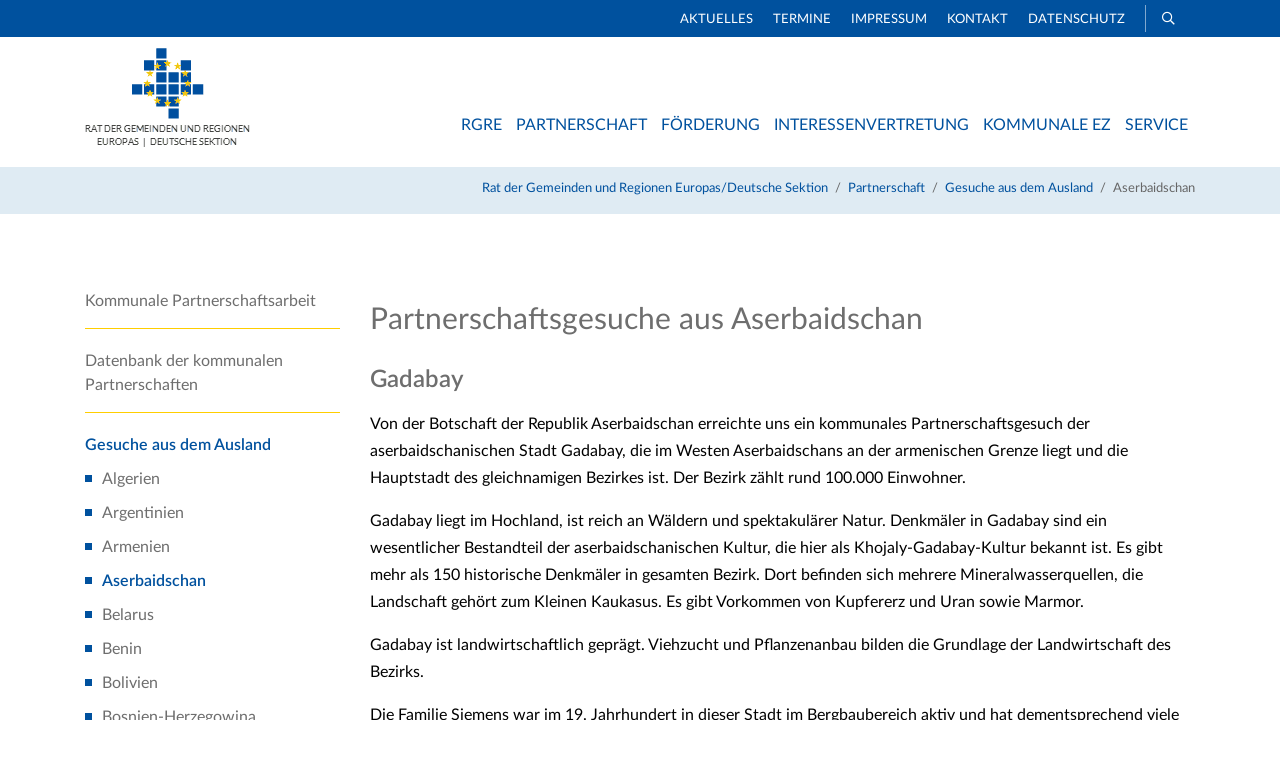

--- FILE ---
content_type: text/html; charset=utf-8
request_url: https://www.rgre.de/partnerschaft/suche-staedtepartnerschaften/aserbaidschan
body_size: 5497
content:
<!DOCTYPE html>
<html lang="de">
<head>

<meta charset="utf-8">
<!-- 
	This website is powered by TYPO3 - inspiring people to share!
	TYPO3 is a free open source Content Management Framework initially created by Kasper Skaarhoj and licensed under GNU/GPL.
	TYPO3 is copyright 1998-2025 of Kasper Skaarhoj. Extensions are copyright of their respective owners.
	Information and contribution at https://typo3.org/
-->



<title>Aserbaidschan - Rat der Gemeinden und Regionen Europas</title>
<meta name="generator" content="TYPO3 CMS">
<meta name="viewport" content="width=device-width, initial-scale=1, maximum-scale=1">
<meta property="og:type" content="website">
<meta property="og:site_name" content="Rat der Gemeinden und Regionen Europas">
<meta name="twitter:card" content="summary">


<link rel="stylesheet" href="/typo3temp/assets/compressed/merged-a180da72289aac1e30efd264e9eafa24-7ad1d878f244d98bb23da4c099cf91fd.1759220873.css" media="all">






<link rel="canonical" href="https://www.rgre.de/partnerschaft/suche-staedtepartnerschaften/aserbaidschan"/>
</head>
<body>

<div class="page-wrapper">
    <div class="link-logo visible-xs"><a title="Rat der Gemeinden und Regionen Europas | Deutsche Sektion" href="/"> </a></div>
 	<header class="main-header">
			<div class="sticky-header">
				<div class="header-top">
					<div class="container position-relative">

						<form action="/suche" method="get" data-suggest="/suche?type=7384" data-suggest-header="Top Treffer" data-width="flex">
							<input type="text" value="" name="tx_solr[q]" id="s" style="    right: 60px;padding-top: 4px;padding-bottom: 4px; width:0px; display:none;" placeholder="Suchbegriff" class="position-absolute  tx-solr-q js-solr-q tx-solr-suggest">
						</form>
							<ul class="float-right"><li><a href="/aktuell">Aktuelles</a></li><li><a href="/veranstaltungen">Termine</a></li><li><a href="/impressum">Impressum</a></li><li><a href="/kontakt">Kontakt</a></li><li><a href="/datenschutz">Datenschutz</a></li><li style="border-left: 1px solid rgba(255,255,255,0.5);" class="pl-3 d-none d-md-block"> <a href="#"><i class="far fa-search"></i></a></li></ul>
					</div>
				</div>
				<div class="container">
				<div class="row">
					<div class="col-4 col-sm-3 col-md-2 header-upper">
						<div class="clearfix">
							<div class="logo-outer pull-left">
								<a href="/" title="Zurück zur Startseite"><img src="/_assets/d6026bf2d325c55814f9f122e6f8eb5e/img/logo.png" width="165" height="104"   alt="Logo RGRE - Rat der Gemeinden und Regionen Europas&quot; title=&quot;Rat der Gemeinden und Regionen Europas (RGRE) | Deutsche Sektion - zur Startseite" ></a>
							</div>
							<div class="logo-small pull-left">
								<a href="/" title="Zurück zur Startseite"><img src="/_assets/d6026bf2d325c55814f9f122e6f8eb5e/img/logo-small.png" width="116" height="105"   alt="Logo Rat der Gemeinden und Regionen Europas (RGRE) | Deutsche Sektion&quot; title=&quot;Rat der Gemeinden und Regionen Europas (RGRE) | Deutsche Sektion - zur Startseite" ></a>
							</div>
						</div>
					</div>
					<div class="col-8 col-sm-7 col-md-10 header-lower">
						<div class="nav-outer clearfix">
							<nav class="main-menu" role="navigation"><div class="navbar-header visible-xs"><form action="/suche" method="get" data-suggest="/suche?type=7384"><input type="text" value=""  name="tx_solr[q]" id="smobile" style="top: 16px;right: 13px;padding-top: 8px;padding-bottom: 8px;display: none !important;width: 0;font-size: inherit;" placeholder="Suchbegriff" class="position-absolute d-md-none d-block"></form><ul class="top-right-mobile d-flex justify-content-end align-items-middle position-relative "><li class="pt-3 pr-4 d-md-none d-block"> <a href="#"><i style="font-size: 1.6rem;" class="fal fa-search"></i></a></li><li><button class="navbar-toggler" type="button" data-toggle="collapse" data-target="#navbarSupportedContent" aria-controls="navbarSupportedContent" aria-expanded="false" aria-label="Toggle navigation"><span class="navbar-toggler-icon"></span></button></li></ul></div><div class="navbar-collapse collapse clearfix" id="navbarSupportedContent"><ul class="navigation clearfix"><li class="dropdown"><a href="/rgre" class="item-link dropdown-toggle" role="button" data-hover="dropdown" data-target="#">RGRE</a><ul class="dropdown-menu nav-level1" role="menu"><li class="normmenu"><a href="/rgre/der-rgre">RGRE stellt sich vor</a></li><li class="normmenu"><a href="/rgre/organe">Organe</a></li><li class="normmenu"><a href="/rgre/geschaeftsstelle">RGRE-Geschäftsstelle</a></li><li class="normmenu"><a href="/rgre/mitglied">Mitgliedschaft im RGRE</a></li><li class="normmenu dropdown"><a href="/rgre/ausschuesse" class="item-link dropdown-toggle" role="button" data-hover="dropdown" data-target="#">Fachausschüsse des RGRE</a><ul class="dropdown-menu nav-level2" role="menu"><li class="normmenu"><a href="/rgre/ausschuesse/dfa">Deutsch-Französischer Ausschuss</a></li><li class="normmenu"><a href="/rgre/ausschuesse/dpa">Deutsch-Polnischer Ausschuss</a></li><li class="normmenu"><a href="/rgre/ausschuesse/ausschuss-kez">Ausschuss für kommunale Entwicklungszusammenarbeit</a></li></ul><div class="dropdown-btn"><i class="fa fa-angle-right" aria-hidden="true"></i></div></li><li class="normmenu dropdown"><a href="/rgre/arbeitskreise-des-rgre" class="item-link dropdown-toggle" role="button" data-hover="dropdown" data-target="#">Arbeitskreise des RGRE</a><ul class="dropdown-menu nav-level2" role="menu"><li class="normmenu"><a href="/rgre/arbeitskreise-des-rgre/arbeitskreis-der-eu-und-foerderreferenten">Arbeitskreis der EU- und Förderreferenten</a></li><li class="normmenu"><a href="/rgre/arbeitskreise-des-rgre/arbeitskreis-der-jungen-mandatstraegerinnen-und-traeger">Arbeitskreis der jungen Mandatsträgerinnen und -träger</a></li></ul><div class="dropdown-btn"><i class="fa fa-angle-right" aria-hidden="true"></i></div></li></ul><div class="dropdown-btn"><i class="fa fa-angle-right" aria-hidden="true"></i></div></li><li class="dropdown active"><a href="/partnerschaft" class="item-link dropdown-toggle" role="button" data-hover="dropdown" data-target="#">Partnerschaft</a><ul class="dropdown-menu nav-level1" role="menu"><li class="normmenu"><a href="/partnerschaft/kommunale-partnerschaftsarbeit">Kommunale Partnerschaftsarbeit</a></li><li class="normmenu"><a href="/partnerschaft/datenbank">Datenbank der kommunalen Partnerschaften</a></li><li class="normmenu dropdown active"><a href="/partnerschaft/suche-staedtepartnerschaften" class="item-link dropdown-toggle" role="button" data-hover="dropdown" data-target="#">Gesuche aus dem Ausland</a><ul class="dropdown-menu nav-level2" role="menu"><li class="normmenu"><a href="/partnerschaft/suche-staedtepartnerschaften/algerien">Algerien</a></li><li class="normmenu"><a href="/partnerschaft/suche-staedtepartnerschaften/argentinien">Argentinien</a></li><li class="normmenu"><a href="/partnerschaft/suche-staedtepartnerschaften/armenien">Armenien</a></li><li class="normmenu active current"><a href="/partnerschaft/suche-staedtepartnerschaften/aserbaidschan">Aserbaidschan</a></li><li class="normmenu"><a href="/partnerschaft/suche-staedtepartnerschaften/belarus">Belarus</a></li><li class="normmenu"><a href="/partnerschaft/suche-staedtepartnerschaften/benin">Benin</a></li><li class="normmenu"><a href="/partnerschaft/suche-staedtepartnerschaften/bolivien">Bolivien</a></li><li class="normmenu"><a href="/partnerschaft/suche-staedtepartnerschaften/bosnien-herzegowina">Bosnien-Herzegowina</a></li><li class="normmenu"><a href="/partnerschaft/suche-staedtepartnerschaften/brasilien">Brasilien</a></li><li class="normmenu"><a href="/partnerschaft/suche-staedtepartnerschaften/bulgarien">Bulgarien</a></li><li class="normmenu"><a href="/partnerschaft/suche-staedtepartnerschaften/burkina-faso">Burkina Faso</a></li><li class="normmenu"><a href="/partnerschaft/suche-staedtepartnerschaften/bhutan">Bhutan</a></li><li class="normmenu"><a href="/partnerschaft/suche-staedtepartnerschaften/china">China</a></li><li class="normmenu"><a href="/partnerschaft/suche-staedtepartnerschaften/cote-divoire">Côte d'Ivoire</a></li><li class="normmenu"><a href="/partnerschaft/suche-staedtepartnerschaften/ecuador">Ecuador</a></li><li class="normmenu"><a href="/partnerschaft/suche-staedtepartnerschaften/frankreich">Frankreich</a></li><li class="normmenu"><a href="/partnerschaft/suche-staedtepartnerschaften/ghana">Ghana</a></li><li class="normmenu"><a href="/partnerschaft/suche-staedtepartnerschaften/griechenland">Griechenland</a></li><li class="normmenu"><a href="/partnerschaft/suche-staedtepartnerschaften/guatemala">Guatemala</a></li><li class="normmenu"><a href="/partnerschaft/suche-staedtepartnerschaften/israel">Israel</a></li><li class="normmenu"><a href="/partnerschaft/suche-staedtepartnerschaften/italien">Italien</a></li><li class="normmenu"><a href="/partnerschaft/suche-staedtepartnerschaften/japan">Japan</a></li><li class="normmenu"><a href="/partnerschaft/suche-staedtepartnerschaften/kamerun">Kamerun</a></li><li class="normmenu"><a href="/partnerschaft/suche-staedtepartnerschaften/kolumbien">Kolumbien</a></li><li class="normmenu"><a href="/partnerschaft/suche-staedtepartnerschaften/libanon">Libanon</a></li><li class="normmenu"><a href="/partnerschaft/suche-staedtepartnerschaften/litauen">Litauen</a></li><li class="normmenu"><a href="/partnerschaft/suche-staedtepartnerschaften/malawi">Malawi</a></li><li class="normmenu"><a href="/partnerschaft/suche-staedtepartnerschaften/mali">Mali</a></li><li class="normmenu"><a href="/partnerschaft/suche-staedtepartnerschaften/marokko">Marokko</a></li><li class="normmenu"><a href="/partnerschaft/suche-staedtepartnerschaften/mauretanien">Mauretanien</a></li><li class="normmenu"><a href="/partnerschaft/suche-staedtepartnerschaften/namibia">Namibia</a></li><li class="normmenu"><a href="/partnerschaft/suche-staedtepartnerschaften/nepal">Nepal</a></li><li class="normmenu"><a href="/partnerschaft/suche-staedtepartnerschaften/nordmazedonien">Nordmazedonien</a></li><li class="normmenu"><a href="/partnerschaft/suche-staedtepartnerschaften/palaestina">Palästina</a></li><li class="normmenu"><a href="/partnerschaft/suche-staedtepartnerschaften/republik-moldau">Republik Moldau</a></li><li class="normmenu"><a href="/partnerschaft/suche-staedtepartnerschaften/sambia">Sambia</a></li><li class="normmenu"><a href="/partnerschaft/suche-staedtepartnerschaften/tansania">Tansania</a></li><li class="normmenu"><a href="/partnerschaft/suche-staedtepartnerschaften/togo">Togo</a></li><li class="normmenu"><a href="/partnerschaft/suche-staedtepartnerschaften/tuerkei">Türkei</a></li><li class="normmenu"><a href="/partnerschaft/suche-staedtepartnerschaften/uganda">Uganda</a></li><li class="normmenu"><a href="/partnerschaft/suche-staedtepartnerschaften/ukraine">Ukraine</a></li><li class="normmenu"><a href="/partnerschaft/suche-staedtepartnerschaften/usa">USA</a></li><li class="normmenu"><a href="/partnerschaft/suche-staedtepartnerschaften/vietnam">Vietnam</a></li></ul><div class="dropdown-btn"><i class="fa fa-angle-right" aria-hidden="true"></i></div></li><li class="normmenu dropdown"><a href="/partnerschaft/tipps-und-hinweise" class="item-link dropdown-toggle" role="button" data-hover="dropdown" data-target="#">Tipps und Hinweise</a><ul class="dropdown-menu nav-level2" role="menu"><li class="normmenu"><a href="/partnerschaft/tipps-und-hinweise/materialien-und-medien">Materialien und Medien</a></li><li class="normmenu"><a href="/partnerschaft/tipps-und-hinweise/wettbewerbe-und-preise">Wettbewerbe und Preise</a></li><li class="normmenu"><a href="/partnerschaft/tipps-und-hinweise/vertraege">Verträge und Vereinbarungen</a></li></ul><div class="dropdown-btn"><i class="fa fa-angle-right" aria-hidden="true"></i></div></li></ul><div class="dropdown-btn"><i class="fa fa-angle-right" aria-hidden="true"></i></div></li><li class="dropdown"><a href="/foerderung" class="item-link dropdown-toggle" role="button" data-hover="dropdown" data-target="#">Förderung</a><ul class="dropdown-menu nav-level1" role="menu"><li class="normmenu"><a href="/foerderung/eu-foerderung">EU-Förderung</a></li><li class="normmenu"><a href="/foerderung/rgreaktuell">rgre★aktuell</a></li><li class="normmenu"><a href="/foerderung/ak-eu-und-foerderreferenten">Arbeitskreis der EU- und Förderreferenten</a></li><li class="normmenu dropdown"><a href="/foerderung/foerderung-staedtepartnerschaften" class="item-link dropdown-toggle" role="button" data-hover="dropdown" data-target="#">Förderung europäischer Kommunalpartnerschaften</a><ul class="dropdown-menu nav-level2" role="menu"><li class="normmenu"><a href="/foerderung/foerderung-staedtepartnerschaften/eu-programm-citizens-equality-rights-and-values-cerv">EU-Programm "Citizens, Equality, Rights and Values" CERV</a></li><li class="normmenu"><a href="/foerderung/foerderung-staedtepartnerschaften/erasmus-plus">EU-Programm „Erasmus+“</a></li><li class="normmenu"><a href="/foerderung/foerderung-staedtepartnerschaften/deutsch-franzoesischer-freiwilligendienst">Deutsch-Französischer Freiwilligendienst</a></li></ul><div class="dropdown-btn"><i class="fa fa-angle-right" aria-hidden="true"></i></div></li></ul><div class="dropdown-btn"><i class="fa fa-angle-right" aria-hidden="true"></i></div></li><li class="dropdown"><a href="/interessenvertretung" class="item-link dropdown-toggle" role="button" data-hover="dropdown" data-target="#">Interessenvertretung</a><ul class="dropdown-menu nav-level1" role="menu"><li class="normmenu dropdown"><a href="/interessenvertretung/europaarbeit" class="item-link dropdown-toggle" role="button" data-hover="dropdown" data-target="#">Kommunale Europaarbeit</a><ul class="dropdown-menu nav-level2" role="menu"><li class="normmenu"><a href="/interessenvertretung/europaarbeit/dienstreisen-ins-eu-ausland">Dienstreisen ins EU-Ausland</a></li></ul><div class="dropdown-btn"><i class="fa fa-angle-right" aria-hidden="true"></i></div></li><li class="normmenu"><a href="/interessenvertretung/cemr">Council of European Municipalities and Regions</a></li><li class="normmenu"><a href="/interessenvertretung/adr">Europäischer Ausschuss der Regionen</a></li><li class="normmenu"><a href="/interessenvertretung/kongress">Kongress der Gemeinden und Regionen</a></li><li class="normmenu"><a href="/interessenvertretung/uclg">Weltverband der Kommunen - UCLG</a></li><li class="normmenu"><a href="/interessenvertretung/europaeische-charta-fuer-die-gleichstellung">Europäische Charta für die Gleichstellung</a></li></ul><div class="dropdown-btn"><i class="fa fa-angle-right" aria-hidden="true"></i></div></li><li class="dropdown"><a href="/kommunale-ez" class="item-link dropdown-toggle" role="button" data-hover="dropdown" data-target="#">Kommunale EZ</a><ul class="dropdown-menu nav-level1" role="menu"><li class="normmenu dropdown"><a href="/kommunale-ez/was-ist-kez" class="item-link dropdown-toggle" role="button" data-hover="dropdown" data-target="#">Kommunen in der Einen Welt</a><ul class="dropdown-menu nav-level2" role="menu"><li class="normmenu"><a href="/kommunale-ez/was-ist-kez/agenda-2030">Agenda 2030 und Kommunen</a></li></ul><div class="dropdown-btn"><i class="fa fa-angle-right" aria-hidden="true"></i></div></li><li class="normmenu dropdown"><a href="/kommunale-ez/tipps" class="item-link dropdown-toggle" role="button" data-hover="dropdown" data-target="#">Tipps und Hinweise</a><ul class="dropdown-menu nav-level2" role="menu"><li class="normmenu"><a href="/kommunale-ez/tipps/materialien-medien">Materialien und Medien</a></li></ul><div class="dropdown-btn"><i class="fa fa-angle-right" aria-hidden="true"></i></div></li></ul><div class="dropdown-btn"><i class="fa fa-angle-right" aria-hidden="true"></i></div></li><li class="dropdown"><a href="/service" class="item-link dropdown-toggle" role="button" data-hover="dropdown" data-target="#">Service</a><ul class="dropdown-menu nav-level1" role="menu"><li class="normmenu"><a href="/service/resolutionen-und-charten">Resolutionen und Charten</a></li><li class="normmenu dropdown"><a href="/service/publikationen" class="item-link dropdown-toggle" role="button" data-hover="dropdown" data-target="#">Publikationen</a><ul class="dropdown-menu nav-level2" role="menu"><li class="normmenu"><a href="/service/publikationen/rgreaktuell">rgre★aktuell</a></li><li class="normmenu"><a href="/service/publikationen/europa-kommunal">EUROPA kommunal</a></li><li class="normmenu"><a href="/gute-beispiele-der-kommunalen-europaarbeit">Gute Beispiele der kommunalen Europaarbeit</a></li><li class="normmenu"><a href="/service/publikationen/arbeitshilfe-kommunale-europaarbeit">Arbeitshilfe kommunale Europaarbeit</a></li><li class="normmenu"><a href="/service/publikationen/aktive-buergerinnen-und-buerger-fuer-europa">Aktive Bürgerinnen und Bürger für Europa</a></li><li class="normmenu"><a href="/service/publikationen/handreichung">Handreichung zum Format Jugendworkshop</a></li></ul><div class="dropdown-btn"><i class="fa fa-angle-right" aria-hidden="true"></i></div></li><li class="normmenu"><a href="/service/eu-links">Europa im Netz / Nützliche Links</a></li></ul><div class="dropdown-btn"><i class="fa fa-angle-right" aria-hidden="true"></i></div></li></ul></div></nav>
						</div>
					</div>
				</div>
			</div>
		</div>
	</header>	
	
	<!--TYPO3SEARCH_begin-->
	<div class="breadcrumb-wrap">
		<div class="container">
			<ul><li><a href="/">Rat der Gemeinden und Regionen Europas/Deutsche Sektion</a></li><li><a href="/partnerschaft">Partnerschaft</a></li><li><a href="/partnerschaft/suche-staedtepartnerschaften">Gesuche aus dem Ausland</a></li><li class="active">Aserbaidschan</li></ul>
		</div>
	</div>
	<div id="fs_container">
		<section id="first_content">
			<div class="container">
				<div class="row">
					<div class="col-sm-4 col-md-3 col-subnav d-none d-sm-block">
						<ul class="sidebar-nav"><li><a href="/partnerschaft/kommunale-partnerschaftsarbeit">Kommunale Partnerschaftsarbeit</a></li><li><a href="/partnerschaft/datenbank">Datenbank der kommunalen Partnerschaften</a></li><li><a href="/partnerschaft/suche-staedtepartnerschaften" class="active ifsub">Gesuche aus dem Ausland</a><ul><li><a href="/partnerschaft/suche-staedtepartnerschaften/algerien">Algerien</a></li><li><a href="/partnerschaft/suche-staedtepartnerschaften/argentinien">Argentinien</a></li><li><a href="/partnerschaft/suche-staedtepartnerschaften/armenien">Armenien</a></li><li><a href="/partnerschaft/suche-staedtepartnerschaften/aserbaidschan" class="active">Aserbaidschan</a></li><li><a href="/partnerschaft/suche-staedtepartnerschaften/belarus">Belarus</a></li><li><a href="/partnerschaft/suche-staedtepartnerschaften/benin">Benin</a></li><li><a href="/partnerschaft/suche-staedtepartnerschaften/bolivien">Bolivien</a></li><li><a href="/partnerschaft/suche-staedtepartnerschaften/bosnien-herzegowina">Bosnien-Herzegowina</a></li><li><a href="/partnerschaft/suche-staedtepartnerschaften/brasilien">Brasilien</a></li><li><a href="/partnerschaft/suche-staedtepartnerschaften/bulgarien">Bulgarien</a></li><li><a href="/partnerschaft/suche-staedtepartnerschaften/burkina-faso">Burkina Faso</a></li><li><a href="/partnerschaft/suche-staedtepartnerschaften/bhutan">Bhutan</a></li><li><a href="/partnerschaft/suche-staedtepartnerschaften/china">China</a></li><li><a href="/partnerschaft/suche-staedtepartnerschaften/cote-divoire">Côte d'Ivoire</a></li><li><a href="/partnerschaft/suche-staedtepartnerschaften/ecuador">Ecuador</a></li><li><a href="/partnerschaft/suche-staedtepartnerschaften/frankreich">Frankreich</a></li><li><a href="/partnerschaft/suche-staedtepartnerschaften/ghana">Ghana</a></li><li><a href="/partnerschaft/suche-staedtepartnerschaften/griechenland">Griechenland</a></li><li><a href="/partnerschaft/suche-staedtepartnerschaften/guatemala">Guatemala</a></li><li><a href="/partnerschaft/suche-staedtepartnerschaften/israel">Israel</a></li><li><a href="/partnerschaft/suche-staedtepartnerschaften/italien">Italien</a></li><li><a href="/partnerschaft/suche-staedtepartnerschaften/japan">Japan</a></li><li><a href="/partnerschaft/suche-staedtepartnerschaften/kamerun">Kamerun</a></li><li><a href="/partnerschaft/suche-staedtepartnerschaften/kolumbien">Kolumbien</a></li><li><a href="/partnerschaft/suche-staedtepartnerschaften/libanon">Libanon</a></li><li><a href="/partnerschaft/suche-staedtepartnerschaften/litauen">Litauen</a></li><li><a href="/partnerschaft/suche-staedtepartnerschaften/malawi">Malawi</a></li><li><a href="/partnerschaft/suche-staedtepartnerschaften/mali">Mali</a></li><li><a href="/partnerschaft/suche-staedtepartnerschaften/marokko">Marokko</a></li><li><a href="/partnerschaft/suche-staedtepartnerschaften/mauretanien">Mauretanien</a></li><li><a href="/partnerschaft/suche-staedtepartnerschaften/namibia">Namibia</a></li><li><a href="/partnerschaft/suche-staedtepartnerschaften/nepal">Nepal</a></li><li><a href="/partnerschaft/suche-staedtepartnerschaften/nordmazedonien">Nordmazedonien</a></li><li><a href="/partnerschaft/suche-staedtepartnerschaften/palaestina">Palästina</a></li><li><a href="/partnerschaft/suche-staedtepartnerschaften/republik-moldau">Republik Moldau</a></li><li><a href="/partnerschaft/suche-staedtepartnerschaften/sambia">Sambia</a></li><li><a href="/partnerschaft/suche-staedtepartnerschaften/tansania">Tansania</a></li><li><a href="/partnerschaft/suche-staedtepartnerschaften/togo">Togo</a></li><li><a href="/partnerschaft/suche-staedtepartnerschaften/tuerkei">Türkei</a></li><li><a href="/partnerschaft/suche-staedtepartnerschaften/uganda">Uganda</a></li><li><a href="/partnerschaft/suche-staedtepartnerschaften/ukraine">Ukraine</a></li><li><a href="/partnerschaft/suche-staedtepartnerschaften/usa">USA</a></li><li><a href="/partnerschaft/suche-staedtepartnerschaften/vietnam">Vietnam</a></li></ul></li><li><a href="/partnerschaft/tipps-und-hinweise">Tipps und Hinweise</a></li></ul>
					</div>
					<div class="col-xs-12 col-sm-8 col-md-9 desc-column">
						
<div id="c1575" class="frame frame-default frame-type-header frame-layout-0"><header><h2 class="">
				Partnerschaftsgesuche aus Aserbaidschan
			</h2></header></div>


<div id="c1576" class="frame frame-default frame-type-text frame-layout-0"><header><h3 class="">
				Gadabay
			</h3></header><p> Von der Botschaft der Republik Aserbaidschan erreichte uns ein kommunales Partnerschaftsgesuch der aserbaidschanischen Stadt Gadabay, die im Westen Aserbaidschans an der armenischen Grenze liegt und die Hauptstadt des gleichnamigen Bezirkes ist. Der Bezirk zählt rund 100.000 Einwohner. 
</p><p>Gadabay liegt im Hochland, ist reich an Wäldern und spektakulärer Natur. Denkmäler in Gadabay sind ein wesentlicher Bestandteil der aserbaidschanischen Kultur, die hier als Khojaly-Gadabay-Kultur bekannt ist. Es gibt mehr als 150 historische Denkmäler in gesamten Bezirk. Dort befinden sich mehrere Mineralwasserquellen, die Landschaft gehört zum Kleinen Kaukasus. Es gibt Vorkommen von Kupfererz und Uran sowie Marmor.
</p><p>Gadabay ist landwirtschaftlich geprägt. Viehzucht und Pflanzenanbau bilden die Grundlage der Landwirtschaft des Bezirks. 
</p><p>Die Familie Siemens war im 19. Jahrhundert in dieser Stadt im Bergbaubereich aktiv und hat dementsprechend viele Spuren in der Region, inkl. erster Eisenbahnstrecke im Südkaukasus, hinterlassen. <br><br><i>(Juni 2019)</i></p></div>


					</div>
				</div>
			</div>
		</section>

		

		
	</div>
	<!--TYPO3SEARCH_end-->
	
<footer id="main-footer">

	
		<div id="footer-content-lower"><div class="container">

    
    <div class="row   ">
        
<div class=" col-sm-3 col-md-3   ">
    
        
            
<div id="c32" class="frame frame-default frame-type-menu_subpages frame-layout-0"><header><h3 class="">
				Partnerschaften
			</h3></header><ul><li><a href="/partnerschaft/kommunale-partnerschaftsarbeit" title="Kommunale Partnerschaftsarbeit"><span>Kommunale Partnerschaftsarbeit</span></a></li><li><a href="/partnerschaft/datenbank" title="Datenbank der kommunalen Partnerschaften"><span>Datenbank der kommunalen Partnerschaften</span></a></li><li><a href="/partnerschaft/suche-staedtepartnerschaften" title="Gesuche aus dem Ausland"><span>Gesuche aus dem Ausland</span></a></li><li><a href="/partnerschaft/tipps-und-hinweise" title="Tipps und Hinweise"><span>Tipps und Hinweise</span></a></li></ul></div>


        
    
</div>



        
<div class=" col-sm-3 col-md-3   ">
    
        
            
<div id="c33" class="frame frame-default frame-type-menu_subpages frame-layout-0"><header><h3 class="">
				Service
			</h3></header><ul><li><a href="/service/resolutionen-und-charten" title="Resolutionen und Charten"><span>Resolutionen und Charten</span></a></li><li><a href="/service/publikationen" title="Publikationen"><span>Publikationen</span></a></li><li><a href="/service/eu-links" title="Europa im Netz / Nützliche Links"><span>Europa im Netz / Nützliche Links</span></a></li></ul></div>


        
    
</div>



        
<div class=" col-sm-3 col-md-3   ">
    
        
            
<div id="c1034" class="frame frame-default frame-type-menu_subpages frame-layout-0"><header><h3 class="">
				RGRE
			</h3></header><ul><li><a href="/aktuell" title="Aktuelles"><span>Aktuelles</span></a></li><li><a href="/veranstaltungen" title="Termine"><span>Termine</span></a></li><li><a href="/impressum" title="Impressum"><span>Impressum</span></a></li><li><a href="/kontakt" title="Kontakt"><span>Kontakt</span></a></li><li><a href="/datenschutz" title="Datenschutz"><span>Datenschutz</span></a></li></ul></div>


        
    
</div>



        
<div class=" col-sm-3 col-md-3   ">
    
        
            
<div id="c34" class="frame frame-default frame-type-text frame-layout-0"><header><h3 class="">
				Anschrift
			</h3></header><p><b>Rat der Gemeinden und Regionen<br> Europas / Deutsche Sektion</b></p><p>Gereonstr. 18 - 32<br> 50670 Köln</p><p>E-Mail: <a href="#" data-mailto-token="ftbemh3ihlmTkzkx7wx" data-mailto-vector="-7" class="mail" title="post@rgre.de">post(at)rgre.de</a><br> Tel. 0221 / 3771-310</p><p>© 2021, RGRE/Deutsche Sektion</p><p>&nbsp;</p></div>


        
    
</div>



    </div>



</div></div>

		<div id="footer-navbar">
			<div class="container">
				<a href="/sitemap">Sitemap</a>
			</div>
		</div>
	</footer>
</div>
<script src="/_assets/d6026bf2d325c55814f9f122e6f8eb5e/node_modules/jquery/dist/jquery.min.1738138528.js"></script>
<script src="/_assets/2ce3cd177888959f503823fd4afb7f07/JavaScript/RangePickerModule.1759219054.js"></script>
<script src="/_assets/2ce3cd177888959f503823fd4afb7f07/JavaScript/MapModule.1759219054.js"></script>
<script src="/_assets/e799cca3073eabb617dfebf5f7cabc53/JavaScript/JQuery/jquery.autocomplete.min.1722342293.js"></script>
<script src="/_assets/d6026bf2d325c55814f9f122e6f8eb5e/js/suggest.1738138504.js"></script>
<script src="/_assets/2ce3cd177888959f503823fd4afb7f07/JavaScript/node_modules/leaflet/dist/leaflet.1759219074.js"></script>
<script src="/_assets/2ce3cd177888959f503823fd4afb7f07/JavaScript/node_modules/leaflet.markercluster/dist/leaflet.markercluster.1759219075.js"></script>
<script src="/_assets/d6026bf2d325c55814f9f122e6f8eb5e/node_modules/bootstrap/dist/js/bootstrap.bundle.min.1738138564.js"></script>
<script src="/_assets/d6026bf2d325c55814f9f122e6f8eb5e/node_modules/@fancyapps/fancybox/dist/jquery.fancybox.min.1738138541.js"></script>
<script src="/_assets/948410ace0dfa9ad00627133d9ca8a23/JavaScript/Powermail/Form.min.1737114414.js" defer="defer"></script>
<script src="/_assets/6d9a86ac9691e1c2a70274ac601f6f81/JavaScript/SelectModule.1738139785.js"></script>
<script src="/_assets/6146b2b1c2836cd9bbbf13d5093ca62b/JavaScript/SelectModule.1738140146.js"></script>
<script src="/_assets/2ce3cd177888959f503823fd4afb7f07/JavaScript/Frontend/Edit.1759219060.js"></script>
<script src="/_assets/2ce3cd177888959f503823fd4afb7f07/JavaScript/CheckboxSelectModule.1759219054.js"></script>
<script src="/_assets/2ce3cd177888959f503823fd4afb7f07/JavaScript/GuiModule.1759219054.js"></script>
<script src="/_assets/d6026bf2d325c55814f9f122e6f8eb5e/js/main.1738138503.js"></script>
<script async="async" src="/typo3temp/assets/js/ba19e614c16923a947df5b199324c770.1738140877.js"></script>


</body>
</html>

--- FILE ---
content_type: application/javascript; charset=utf-8
request_url: https://www.rgre.de/_assets/6d9a86ac9691e1c2a70274ac601f6f81/JavaScript/SelectModule.1738139785.js
body_size: 1638
content:
var DtGemeindeSelectModule = {
    lastSearchId: 0,

    init: function() {
        this.each(function () {
            DtGemeindeSelectModule.singleInit($(this));
        });
    },

    singleInit: function(domElement) {
        var result = domElement.find('.result');
        var search = domElement.find('.search');

        var resultset = domElement.find('.resultset');
        var searchInput = domElement.find('.searchInput');
        var valueInput = domElement.find('.valueInput');

        valueInput.attr("tabindex", -1);

        // Dummy Textfeld anlegen
        domElement.after("<input style='height: 0; width: 0; overflow: hidden; top: 0; left: 0; position: fixed; opacity: 0;'>");

        // Register EventListener
        searchInput.keyup(function () {
            const q = $(this).val();
            DtGemeindeSelectModule.request(q, search);
            return false;
        });
        searchInput.focus(function () {
            const q = $(this).val();
            DtGemeindeSelectModule.request(q, search);
            return false;
        });

        valueInput.on('keydown', function () {
            DtGemeindeSelectModule.clear(search, result);
            return false;
        });

        $(document).click(function (e) {
            DtGemeindeSelectModule.closeResultset(search);
        });
        resultset.on('mousedown', 'li', function (event) {
            event.preventDefault();
            return false;
        }).on('click', 'li.countryInformation', function () {
            DtGemeindeSelectModule.select($(this), search, result);
            domElement.next().focus();
            return false;
        });

        domElement.find('.remove').click(function () {
            DtGemeindeSelectModule.clear(search, result);
            return false;
        });
        domElement.find('.searchInput').keydown(function (event) {
            if (event.key == "Enter") {
                var resultset = domElement.find('.resultset li');
                if (resultset.length) {
                    var result = resultset.first();
                    result.trigger("click");
                }
                return false;
            }
        });
    },

    /**
     * Gibt die Einstellungen des Widgets zurück.
     * @param widget
     * @returns {{children: *, type: *}}
     */
    getSettings: function(widget) {
        return {
            type: widget.attr("data-type"),
            children: widget.attr("data-children")
        }
    },

    /**
     * Stellt eine Suchanfrage mit gegebenem Suchparameter q.
     * @param q
     */
    request: function(q, search) {
        var settings = DtGemeindeSelectModule.getSettings(search.closest('.fpgermany_select_widget'));
        var resultset = search.find('.resultset');
        if (q.length < 3) {
            resultset.html();
            resultset.hide();
            return;
        }

        var ajaxUrl = "/?eid=fp_germany&action=search&q=" + encodeURIComponent(q);
        if (settings.type != -1) {
            ajaxUrl += "&strukturType=" + settings.type;
        }
        if (settings.children) {
            ajaxUrl += "&children=1";
        }
        var xhr = $.ajax({
            url: ajaxUrl,
            method: 'GET'
        }).done(function (response, status, xhr) {
            if (xhr.uniqueId == DtGemeindeSelectModule.lastSearchId) {
                DtGemeindeSelectModule.updateResultset(response, resultset);
            }
        });

        xhr.uniqueId = Date.now() + Math.random();
        DtGemeindeSelectModule.lastSearchId = xhr.uniqueId;
    },

    /**
     * Aktualisiert die Ansicht der Ergebnisse im ResultSet.
     * @param response
     */
    updateResultset: function(response, resultset) {
        resultset.html("<ul></ul>");
        resultset.show();
        if (response.length) {
            for (var i = 0; i < response.length; i++) {
                var gemeinde = response[i];

                var typeName = gemeinde.subtype ? gemeinde.subtype : gemeinde.type;
                //resultset.find('ul').append("<li data-uid='" + gemeinde.uid + "' data-name='" + gemeinde.name + "'>" + gemeinde.name + " (" + gemeinde.plz + ")<br><small>" + gemeinde.struktur + "</small></li>");
                resultset.find('ul').append("" +
                    "<li class='countryInformation' data-uid='" + gemeinde.uid + "' data-name='" + gemeinde.name + "' data-bundesland='" + gemeinde.bundesland + "' data-type='" + typeName + "' data-flag='" + gemeinde.flag + "'>" +
                    "<img src='" + gemeinde.flag + "'><div>" + gemeinde.name + "<br>" +
                    "<small>" +
                    "<b>" + typeName + "</b> - " + gemeinde.bundesland + "<br>" +
                    "<span class='parent'><span>" + DtGemeindeSelectModule.createPath(gemeinde) + "</span></span>" +
                    "</small>" +
                    "</li>");
            }
        } else {
            resultset.find('ul').append("<li>Keine Kommunen gefunden</li>");
        }
    },

    createPath: function(gemeinde) {
        var path = [];
        var parent = gemeinde;
        while (parent = parent.parent) {
            path.push(parent.name);
        }
        return path.reverse().join("</span><span>");
    },

    /**
     * Wählt eine Option aus.
     * @param listelement
     */
    select: function(listelement, search, result) {
        let searchInput = search.find('.searchInput');
        let valueInput = result.parent().find('.valueInput');
        let output = result.find('.output');

        let uid = listelement.attr("data-uid");
        let name = listelement.attr("data-name");
        let bundesland = listelement.attr("data-bundesland");
        let type = listelement.attr("data-type");
        let parent = listelement.find('.parent').html();
        let flag = listelement.attr("data-flag");

        searchInput.val("").hide();
        valueInput.val(uid).trigger("change");
        output.find('.val').html("<img src='" + flag + "'><div>" + name + "<br><small><b>" + type + "</b> - " + bundesland + "<br><span class='parent'>" + parent + "</span></small>");
        output.show();
        DtGemeindeSelectModule.closeResultset(search);
    },

    /**
     * Entfernt die Auswahl aus einem Widget.
     * @param widget
     */
    clear: function(search, result) {
        var valueInput = result.parent().find('.valueInput');
        var searchInput = search.find('.searchInput');
        var output = result.find('.output');

        valueInput.val("");
        searchInput.show();
        output.find('.val').html("");
        output.hide();
    },

    /**
     * Schließt das Suchergebnis-Fenster.
     */
    closeResultset: function(search) {
        var input = search.find('input');
        var resultset = search.find('.resultset');
        resultset.html("").hide();
        input.val("");
    }
};


if(typeof define !== "undefined") {
    define(['jquery'], function ($) {
        $.fn.gemeindeSelect = DtGemeindeSelectModule.init;
        $(document).ready(function () {
            $('.fpgermany_select_widget').gemeindeSelect();
        });
    });
} else {
    $.fn.gemeindeSelect = DtGemeindeSelectModule.init;
    $(document).ready(function () {
        $('.fpgermany_select_widget').gemeindeSelect();
    });
}


--- FILE ---
content_type: application/javascript; charset=utf-8
request_url: https://www.rgre.de/_assets/d6026bf2d325c55814f9f122e6f8eb5e/js/main.1738138503.js
body_size: 22
content:
$(function () {

        $('.copyright-button').on("click", function () {
        $('.copyright-info').toggleClass('is-hidden');
    });

    $('.dropdown-btn').on("click", function () {
        $(this).prev('ul').slideToggle(500);
        if ($(this).parent().hasClass('open')) {
            $(this).parent().removeClass('open');
        } else {
            $(this).parent().addClass('open');
        }
    });

    $('.fa-search').on("click", function () {
        if(!$('#s').hasClass('open')){
        if ($(window).width() > 1024) {
            $('#s').fadeIn();
            $('#s').animate({width: '60%'}, function () {
                $('#s').addClass('open');
            });


            $('#s').focus();
        } else {
            $('#smobile').fadeIn();
            $('#smobile').animate({width: '100%'});
            $('#smobile').focus();
        }
        }
        if($('#s').hasClass('open')){
            $('#s').animate({width: '0'});
            $('#s').fadeOut();
            $('#s').removeClass('open');

            $('#s').focus();
        }
    });



});

--- FILE ---
content_type: application/javascript; charset=utf-8
request_url: https://www.rgre.de/_assets/2ce3cd177888959f503823fd4afb7f07/JavaScript/RangePickerModule.1759219054.js
body_size: 2390
content:
var RangePickerModule = {};

///////////////////////////////////
// Initialisierung
///////////////////////////////////
/**
 * Erzeugt aus einem Input einen Range-Picker.
 * @param input
 * @returns {*|jQuery|HTMLElement}
 */
RangePickerModule.create = function(input) {
    var min = Number(input.attr("data-min"));
    var max = Number(input.attr("data-max"));
    var thousandsseparator = typeof input.attr("data-thousandsseparator") === "undefined" ? "." : input.attr("data-thousandsseparator");

    var rangepicker = $('<div class="rangepicker" data-min="' + min + '" data-max="' + max + '" data-thousandsseparator="' + thousandsseparator + '"><div class="bar"></div><div class="controls"><div class="button"><div class="value"></div></div><div class="button"><div class="value"></div></div></div><div class="labels"></div></div>');
    input.after(rangepicker);
    rangepicker.append(input);
    return rangepicker;
}

/**
 * Teilt den Picker in verschiedene Wertebereiche auf.
 * @param domElement
 * @returns {any[]}
 */
RangePickerModule.initializeParts = function(picker) {
    // ToDo: min = 0 fall
    var min = Number(picker.attr("data-min"));
    var max = Number(picker.attr("data-max"));

    var parts = Array();
    var border = 1;

    if(min < 10) {
        parts.push([min, 9]);
        border *= 10;
    } else {
        while(border < min) {
            border *= 10;
        }
        parts.push([min, Math.min(border - 1, max)]);
    }

    if(border < max) {
        while(border*10 < max) {
            parts.push([border, border*10 - 1]);
            border *= 10;
        }
        parts.push([border, max]);
    }
    return parts;
}

/**
 * Erzeugt die zu einem Range-Picker gehörenden Labels.
 * @param picker
 */
RangePickerModule.initializeLabels = function(picker) {
    var parts = JSON.parse(picker.attr("data-parts"));
    var labelWrapper = picker.find('.labels');
    for(var i = 0; i < parts.length; i++) {
        var part = parts[i];
        var left = i * (100/parts.length);
        labelWrapper.append('<div class="valuelabel" style="left: ' + left + '%;">' + RangePickerModule.formatNumber(picker, part[0]) + '</div>');
    }

    var lastPart = parts.pop();
    labelWrapper.append('<div class="valuelabel">' + RangePickerModule.formatNumber(picker, lastPart[1]) + '</div>');
}

/**
 * Gibt die Startkonfiguration eines Range-Pickers an.
 * @param picker
 */
RangePickerModule.initializeValue = function(picker) {
    var input = picker.find('input');

    // Werte einlesen
    var value = [Number(picker.attr("data-min")), Number(picker.attr("data-max"))];
    if(input.val()) {
        value = JSON.parse(input.val());
    }

    // Werte auf Button legen
    picker.find('.button').eq(0).attr("data-value", value[0]);
    picker.find('.button').eq(1).attr("data-value", value[1]);

    // Anzeige aktualisieren
    RangePickerModule.updateInput(picker);
    RangePickerModule.updateGui(picker);
}

/**
 * Erzeugt alle Listener die für die Nutzung des Range-Pickers notwendig sind.
 * @param picker
 */
RangePickerModule.initializeListeners = function(picker) {
    picker.find('.button').mousedown(function() {
        var button = $(this);

        button.attr("data-drag", true);
        $('body').css("user-select", "none");

        // Button verschieben
        var moveEvent = null;
        $(document).mousemove(function(event) {
            moveEvent = event;
            var mouseposition = event.pageX;
            var marginLeft = Math.min(picker.width(), Math.max(0, mouseposition - picker.offset().left));
            RangePickerModule.evaluate(picker, button, marginLeft);
        }).mouseup(function(event) {
            $(document).off(event);
            $(document).off(moveEvent);
            RangePickerModule.updateInput(picker);

            button.attr("data-drag", false);
            $('body').css("user-select", "auto");
        });
    });
}

///////////////////////////////////
// Core
///////////////////////////////////

/**
 * Aktualisiert einen Button.
 * @param button
 */
RangePickerModule.evaluate = function(picker, button, marginLeft) {
    // Button aktualisieren
    var value = RangePickerModule.getValueByPosition(picker, marginLeft);
    button.attr("data-value", value);

    RangePickerModule.updateGui(picker);
}

/**
 * Aktualisiert das Input-Feld.
 * @param picker
 */
RangePickerModule.updateInput = function(picker) {
    var input = picker.find('input');
    var values = [];
    picker.find('.button').each(function() {
        values.push(Number($(this).attr("data-value")));
    });
    values.sort(function(a, b) {
        return a > b;
    });
    input.val(JSON.stringify(values));
}

/**
 * Aktualisiert die Grafische Ansicht.
 * @param picker
 */
RangePickerModule.updateGui = function(picker) {
    var parts = JSON.parse(picker.attr("data-parts"));
    var partLengthInPercent = 1 / parts.length;

    picker.find('.button').each(function() {
        var value = Number($(this).attr("data-value"));
        var part = RangePickerModule.getPartByValue(value, picker);
        var positionInPart = RangePickerModule.getPercentageInPartByValue(value, picker);
        var position = (part + positionInPart) * partLengthInPercent;
        var percentage = RangePickerModule.asPercent(position, 2);

        $(this).find('.value').html(RangePickerModule.formatNumber(picker, value));
        $(this).css("left", percentage + "%");
    });
    RangePickerModule.updateBgBar(picker);
}

/**
 * Aktualisiert den Hintergrund zwischen den beiden Buttons.
 * @param picker
 */
RangePickerModule.updateBgBar = function(picker) {
    var absolutePositions = [];
    picker.find('.button').each(function() {
        absolutePositions.push(Number($(this).css("left").replace("px", "")));
    });
    absolutePositions.sort(function(a, b) {
        return a > b;
    });

    var percentages = [
        RangePickerModule.getPercentageByPosition(absolutePositions[0], picker),
        1 - RangePickerModule.getPercentageByPosition(absolutePositions[1], picker)
    ];

    // Gui anpassen
    var bar = picker.find('.bar');
    bar.css("margin-left", RangePickerModule.asPercent(percentages[0], 2) + "%");
    bar.css("margin-right", RangePickerModule.asPercent(percentages[1], 2) + "%");
}



///////////////////////////////////
// Helferfunktionen
///////////////////////////////////

/**
 * Ermittelt in welchem Part ein Wert liegt.
 * @param value
 * @param picker
 */
RangePickerModule.getPartByValue = function(value, picker) {
    if(value < 0) {
        return -1;
    }
    var parts = JSON.parse(picker.attr("data-parts"));
    for(var i = 0; i < parts.length; i++) {
        var part = parts[i];
        if(value <= part[1]) {
            return i;
        }
    }
    return -1;
}

/**
 * Ermittelt den Prozetsatz den ein Wert innerhalb seines eigenen Werteabschnitts abdeckt.
 * @param value
 * @param picker
 */
RangePickerModule.getPercentageInPartByValue = function(value, picker) {
    var parts = JSON.parse(picker.attr("data-parts"));
    var part = RangePickerModule.getPartByValue(value, picker);
    if(part == -1) {
        return 0;
    }

    var range = parts[part];
    var shiftedRightBorder = range[1] - range[0];
    var shiftedValue = value - range[0];
    var percentage = shiftedValue / shiftedRightBorder;
    return percentage;
}

/**
 * Ermittelt die Position eines Buttons in Abhängigkeit vom linken Rand des Pickers.
 * @param positionX
 * @param picker
 * @returns {number}
 */
RangePickerModule.getPercentageByPosition = function(positionX, picker) {
    var pickerSize = picker.width();
    return positionX / pickerSize;
}

/**
 * Ermittelt den Wert eines gewissen Prozentsatzes.
 * @param percentage
 * @param parts
 * @returns {number|*}
 */
RangePickerModule.getValueByPosition = function(picker, position) {
    var parts = JSON.parse(picker.attr("data-parts"));
    var width = picker.width();
    var partLengthInPixel = width / parts.length;
    var part = Math.floor(position / partLengthInPixel);

    if(part == parts.length) {
        return parts[parts.length - 1][1];
    } else {
        var positionInPart = position - (partLengthInPixel * part);
        var percentageInPart = positionInPart / partLengthInPixel;

        return Math.floor(parts[part][0] + (parts[part][1] - parts[part][0]) * percentageInPart);
    }
}

/**
 * Ermittelt die aktuellen Werte des RangePickers.
 * @param picker
 * @returns {number[]}
 */
RangePickerModule.getValues = function(picker) {
    var min = Number(picker.attr("data-min"));
    var max = Number(picker.attr("data-max"));

    var left = Infinity;
    var right = 0;
    picker.find('.button').each(function() {
        var number = Number($(this).attr("data-value"));
        if(number < left) {
            left = number;
        }
        if(number > right) {
            right = number;
        }
    });

    return [Math.max(min, left), Math.min(max, right)];
}

/**
 * Rundet einen Wert auf eine Anzahl von Nachkommastellen und gibt den Wert als Prozentzahl aus.
 * @param value
 */
RangePickerModule.asPercent = function(value, digits) {
    value = value * 100;

    if(typeof digits !== "undefined") {
        var multiplier = Math.pow(10, digits);
        value = Math.round(value * multiplier) / multiplier;
    }

    return value;
}

/**
 * Formatiert eine Nummer.
 * @param picker
 * @param number
 */
RangePickerModule.formatNumber = function(picker, number) {
    // ToDo: Wirklich das tun was gefordert ist.
    if(picker.attr("data-thousandsseparator") == ".") {
        return number.toLocaleString('de');
    } else {
        return number;
    }
}

var rangepicker_jquery_module = {
    init: function (options) {
        if(!this.length) {
            return;
        }

        this.each(function() {
            var picker = RangePickerModule.create($(this));
            var parts = RangePickerModule.initializeParts(picker);
            picker.attr("data-parts", JSON.stringify(parts));
            RangePickerModule.initializeLabels(picker);
            RangePickerModule.initializeValue(picker);
            RangePickerModule.initializeListeners(picker);
        });
    }
}



$(document).ready(function() {
  $.fn.rangepicker = rangepicker_jquery_module.init;
  $('.range').each(function() {
      $(this).rangepicker();
  });
});



--- FILE ---
content_type: application/javascript; charset=utf-8
request_url: https://www.rgre.de/_assets/2ce3cd177888959f503823fd4afb7f07/JavaScript/MapModule.1759219054.js
body_size: 3238
content:
var mapmodule_fn = {
    clusterAfter: 15, /** Die Anzahl an Kommunen, ab dene geclustert wird **/
    domElement: null,
    leafletMap: null,
    cluster: null,
    kommunen: {},

    init: function (action, options) {
        if (!this.length) {
            return;
        }

        mapmodule_fn.domElement = this;
        if (typeof action !== "undefined") {
            switch (action) {
                case "setMarker":
                    mapmodule_fn.addMarker(options.uid, options.lat, options.lon, options.options, options.key);
                    mapmodule_fn.renderMarkers();
                    mapmodule_fn.center();
                    break;
                case "center":
                    mapmodule_fn.center();
                    break;
                case "removeMarker":
                    mapmodule_fn.removeMarker(options.key);
                    mapmodule_fn.center();
                    break;
            }
        } else if (mapmodule_fn.leafletMap == null) {
            mapmodule_fn.initialize();
        }
    },

    /**
     * Legt eine neue Karte an.
     * @param lat
     * @param lon
     */
    initialize: function() {
        // Daten einlesen
        var mapId = mapmodule_fn.domElement.attr("data-map-id");
        var lazy = Number(mapmodule_fn.domElement.attr("data-lazy-enabled"));

        // Karte erzeugen
        mapmodule_fn.leafletMap = mapmodule_fn.createMap(mapId);
        mapmodule_fn.leafletMap.fitWorld();

        // Listeners
        mapmodule_fn.initListeners(mapmodule_fn.domElement);

        // Marker einlesen wenn nicht lazy
        if (!lazy) {
            mapmodule_fn.readMarkersFromDom();
            mapmodule_fn.cluster = mapmodule_fn.createCluster(mapmodule_fn.leafletMap);
            mapmodule_fn.renderMarkers();
            mapmodule_fn.center();

            // Loading ausblenden
            mapmodule_fn.hideLoading(mapmodule_fn.domElement);
        } else {
            var searchUid = mapmodule_fn.domElement.attr("data-lazy-search");
            var fullUri = '//' + location.host + location.pathname + "/?eid=fp_partnerschaftsdb&action=lazyMap&search=" + searchUid;
            $.get(fullUri, function (data, status) {
                for (var i = 0; i < data.length; i++) {
                    var kommune = data[i];
                    mapmodule_fn.addMarker(kommune.uid, kommune.lat, kommune.lng, kommune.name);
                }
                mapmodule_fn.cluster = mapmodule_fn.createCluster(mapmodule_fn.leafletMap);
                mapmodule_fn.renderMarkers();
                mapmodule_fn.center();
                mapmodule_fn.hideLoading(mapmodule_fn.domElement);
            });
        }
    },

    /**
     * Erzeugt eine Karte.
     * @param mapId
     * @returns {*}
     */
    createMap: function (mapId) {
        mapmodule_fn.leafletMap = L.map(mapId, {
            center: [0, 0],
            zoom: 13
        });
        L.tileLayer('https://{s}.tile.openstreetmap.de/{z}/{x}/{y}.png', {
            'attribution': 'Kartendaten &copy; <a href="https://www.openstreetmap.org/copyright">OpenStreetMap</a> Mitwirkende',
            'useCache': true
        }).addTo(mapmodule_fn.leafletMap);
        return mapmodule_fn.leafletMap;
    },

    /**
     * Erstellt ein Cluster.
     * @param mapmodule_fn.leafletMap
     * @returns {null|*}
     */
    createCluster: function (leafletMap) {
        if (mapmodule_fn.domElement.attr("data-clustered") == 1 && Object.keys(mapmodule_fn.kommunen).length > mapmodule_fn.clusterAfter) {
            var cluster = L.markerClusterGroup({
                showCoverageOnHover: false,
                maxClusterRadius: 40,
                disableClusteringAtZoom: 13,
                spiderfyOnMaxZoom: false
            });
            cluster.addTo(mapmodule_fn.leafletMap);
            return cluster;
        }
        return null;
    },

    /**
     * Liest alle Marker ein.
     */
    readMarkersFromDom: function () {
      var jsonData = mapmodule_fn.domElement.attr("data-data");

      if (!jsonData) {
        console.log('No map data found in DOM.');
        return;
      }

      var data = JSON.parse(jsonData);

      for (const [key, kommune] of Object.entries(data)) {
        mapmodule_fn.addMarker(kommune.uid, kommune.lat, kommune.lng, kommune.name);
      }
    },

    /**
     * Liest Daten ein um einen Marker hinzuzufügen.
     * @param uid
     * @param type
     * @param lat
     * @param lng
     * @param name
     */
    addMarker: function (uid, lat, lng, name, key) {
        var type = mapmodule_fn.getType(uid);
        var link = type === 'wdKommune' ? "wdKommune=" : "dtKommune=";
        var fullUri = mapmodule_fn.buildUri("eid=fp_partnerschaftsdb&action=partnerschaften&" + link + mapmodule_fn.getRealUid(uid));

        mapmodule_fn.createMarker(typeof key !== "undefined" ? key : uid, lat, lng, {
            title: name
        }, fullUri);
    },

    /**
     * Erstellt einen neuen Marker.
     * @param key
     * @param lat
     * @param lng
     * @param options
     * @param link
     * @returns {Array}
     */
    createMarker: function (key, lat, lng, options, link) {
        if (!mapmodule_fn.kommunen.hasOwnProperty(key)) {
            try {
                var marker = L.marker(L.latLng(lat, lng), options);
                marker.on('click', function (ev) {
                    var currentMarker = $(this)[0];
                    if (!currentMarker.getPopup()) {
                        currentMarker.bindPopup("<div style='text-align: center;'><strong>Einen Moment...</strong><br>Partnerschaften werden geladen!</div>");
                        currentMarker.openPopup();

                        var popup = currentMarker.getPopup();
                        mapmodule_fn.loadPartnerschaften(popup, link);
                    }
                });
                mapmodule_fn.kommunen[key] = marker;
            } catch (e) {
                console.log("FEHLER: Folgender Marker konnte nicht erzeugt werden:");
                console.log(key);
                console.log(lat);
                console.log(lng);
                console.log(options);
                console.log(link);
            }
        }
    },

    /**
     * Rendert die Marker auf der Karte.
     */
    renderMarkers: function () {
        const markers = [];

        // Prüfen ob Marker bereits existiert
        for (var kommuneUid in mapmodule_fn.kommunen) {
            var marker = mapmodule_fn.kommunen[kommuneUid];
            markers.push(marker);
        }

        // In die Karte zeichnen
        if (mapmodule_fn.cluster != null) {
            mapmodule_fn.cluster.addLayers(markers);
        } else {
            L.featureGroup(markers).addTo(mapmodule_fn.leafletMap);
        }
    },

    /**
     * Zetriert die Karte, so dass alle Marker zu sehen sind.
     */
    center: function () {
        mapmodule_fn.leafletMap.invalidateSize();
        if (!mapmodule_fn.hasMarkers()) {
            return;
        }

        mapmodule_fn.leafletMap.fitBounds(mapmodule_fn.getLatLngBounds(mapmodule_fn.kommunen), {
            padding: [15, 35]
        });
    },

    /**
     * Entfernt einen Marker von der Karte.
     * @param key
     */
    removeMarker: function (key) {
        var marker = mapmodule_fn.kommunen[key];
        if (marker) {
            marker.removeFrom(mapmodule_fn.leafletMap);
            // ToDo: Marker aus Cluster entfernen
            delete mapmodule_fn.kommunen[key];
        }
    },

    /**
     * Lädt die Partnerschaften einer Kommune
     * @param popup
     * @param link
     */
    loadPartnerschaften: function (popup, link) {
        $.get(link, function (data, status) {
            popup.setContent(data);
        });
    },

    /**
     * Erstellt oder verändert einen existierenden Marker auf der Karte.
     * @param marker
     * @param lat
     * @param lon
     * @param options
     * @returns {Array}
     */
    setOrReplaceMarker: function (marker, lat, lon, options) {
        // ToDo: Mit Kommunen Uid arbeiten
        if (typeof marker === "undefined" || marker === null) {
            return createMarker(lat, lon, options);
        } else {
            // ToDo hier nur die Daten anpassen
            marker.removeFrom(mapmodule_fn.leafletMap);
            return createMarker(lat, lon, options);
        }
    },


    //////////////////////////////////////////////////////////
    // Listeners
    //////////////////////////////////////////////////////////

    /**
     * Initialisiert alle Listeners.
     * @param mapmodule_fn.domElement
     */
    initListeners: function (domElement) {
        mapmodule_fn.initZoomListeners(domElement);
        mapmodule_fn.initPrintListeners(domElement);
        mapmodule_fn.initResizeListener(domElement);
    },

    /**
     * Ermöglich Zoom nur bei gedrückter STRG_Taste
     */
    initZoomListeners: function (domElement) {
        mapmodule_fn.leafletMap.scrollWheelZoom.disable();
        $(window).keydown(function (ev) {
            if (ev.ctrlKey && !mapmodule_fn.leafletMap.scrollWheelZoom.enabled()) {
                mapmodule_fn.leafletMap.scrollWheelZoom.enable();
            }
        }).keyup(function (ev) {
            if (!ev.ctrlKey) {
                mapmodule_fn.leafletMap.scrollWheelZoom.disable();
            }
        });

        domElement.bind('mousewheel DOMMouseScroll', function (event) {
            var scrollInformation = domElement.find('.scrollInformation')
            var scrollTarget = $(event.target);

            if(!scrollTarget.closest('.list').length || !scrollTarget.closest('.leaflet-popup').length) {
                if (scrollInformation.is(":hidden") && !domElement.hasClass("loading")) {
                    scrollInformation.fadeIn().delay(2000).fadeOut();
                }
            }
        });
    },

    /**
     * Initialisiert den Druck-Listener
     * @param mapmodule_fn.domElement
     */
    initPrintListeners: function (domElement) {
        window.addEventListener('beforeprint', function (event) {
            domElement.css("width", "21cm");
            mapmodule_fn.center();
        });
        window.addEventListener('afterprint', function (event) {
            domElement.css("width", "");
            mapmodule_fn.center();
        });
    },

    /**
     * Initialisiert den Resize-Observer.
     * @param mapmodule_fn.domElement
     */
    initResizeListener: function (domElement) {
        if (typeof ResizeObserver !== "undefined") {
            new ResizeObserver(function () {
                mapmodule_fn.center();
            }).observe(domElement[0]);
        } else {
            console.log("Resize not possible, ResizeObserver not defined - are you still using IE?");
        }
    },


    //////////////////////////////////////////////////////////
    // Hilfsfunktionen
    //////////////////////////////////////////////////////////

    /**
     * Ermittelt ob die Karte Marker hat.
     */
    hasMarkers: function () {
        return Object.keys(mapmodule_fn.kommunen).length;
    },

    /**
     * Gibt die Uid der Kommune zurück.
     * @param uid
     * @returns {*}
     */
    getRealUid: function (uid) {
        return uid.replace("dt-", "").replace("wd-", "");
    },

    /**
     * Gibt den Typ einer Kommune zurück.
     * @param uid
     * @returns {string}
     */
    getType: function (uid) {
        if (uid.indexOf("wd") >= 0) {
            return "wdKommune";
        } else {
            return "dtGemeinde";
        }
    },

    /**
     * Ermittelt ein Array mit allen Koordinaten.
     * @returns {[]}
     */
    getLatLngBounds: function (kommunen) {
        var latLng = [];
        for (var kommuneUid in kommunen) {
            var marker = kommunen[kommuneUid];
            latLng.push(marker.getLatLng());
        }
        return latLng;
    },

    /**
     * Entfernt den Ladebildschirm.
     * @param mapmodule_fn.domElement
     */
    hideLoading: function (domElement) {
      domElement.removeClass("loading");
    },

    buildUri: function(path) {
        var baseUri = mapmodule_fn.domElement.attr("data-base-uri");
        // console.log(baseUri);

        if(window.location.href.indexOf("/typo3/") < 0) {
            // Frontend
            return baseUri + "?" + path;
        } else {
            // Backend
            console.log(path);
            console.log(baseUri);
            console.log(baseUri + "&" + path);
            return baseUri + "&" + path;
        }
        return "";





        var uriParts = window.location.href.split("?");

        if(window.location.href.indexOf("/typo3/") < 0) {
            // Frontend Context
            return '//' + location.host + location.pathname + "?" + path;
        } else {
            // Backend Context
            var parameters = uriParts[1].split("&");
            for(var i = 0; i < parameters.length; i++) {
                var parameter = parameters[i].split("=");
                if(parameter[0] == "route") {
                    return '//' + location.host + location.pathname + "?route=" + parameter[1] + "&" + path;
                }
            }


        }


        if(window.location.href.indexOf("?") < 0) {
        } else {
            return window.location.href + "&" + path;
        }
    }
};

if(typeof define !== "undefined") {
    define(['jquery', 'TYPO3/CMS/FpPartnerschaftsdb/node_modules/leaflet/dist/leaflet'], function($, L) {
        $.fn.fppartnerschaftsdb_map = mapmodule_fn.init;
        $(document).ready(function() {
            $('.map-widget-container').each(function() {
                $(this).fppartnerschaftsdb_map();
            });
        });
    });
} else {
    $(document).ready(function() {
        $.fn.fppartnerschaftsdb_map = mapmodule_fn.init;
        $('.map-widget-container').each(function() {
            $(this).fppartnerschaftsdb_map();
        });
    });
}


--- FILE ---
content_type: application/javascript; charset=utf-8
request_url: https://www.rgre.de/_assets/2ce3cd177888959f503823fd4afb7f07/JavaScript/Frontend/Edit.1759219060.js
body_size: 1851
content:
/**
 * Verknüpft einen bestehenden Kontakt
 */
$('.tx-fp-partnerschaftsdb #linkKontakt a.new').click(function() {
    var index = getIndex($('#kontaktPanel table.list tr'));
    var ajaxUrl = $(this).attr("href");

    $.ajax({
        url: ajaxUrl,
        dataType : 'html',
        method: 'POST',
        data: 'index=' + index,
        success: function (result) {
            addToPanelList($('#kontaktPanel table.list'), result);
        },
        error: function(result) {
            console.log(result);
        }
    });
    $('#linkKontakt').modal('hide');
    return false;
});
/**
 * Verknüpft einen neuen Kontakt
 */
$('.tx-fp-partnerschaftsdb #linkKontakt form').submit(function() {
    var index = getIndex($('#kontaktPanel table.list tr'));
    var ajaxUrl = $(this).attr("action");
    var formData = $(this).serialize() + "&index=" + index;

    $.ajax({
        url: ajaxUrl,
        dataType : 'html',
        data: formData,
        method: 'POST',
        success: function (result) {
            addToPanelList($('#kontaktPanel table.list'), result);
        },
        error: function(result) {
            console.log("Fehler!");
            console.log(result);
        }
    });

    resetForm($("#linkKontakt form.new"));
    $('#linkKontakt').modal('hide');
    return false;
});
/**
 * Verknüpft ein bestehendes Amt
 */
$('.tx-fp-partnerschaftsdb #linkAmt a.new').click(function() {
    var index = getIndex($('#amtPanel table.list tr'));
    var ajaxUrl = $(this).attr("href");

    $.ajax({
        url: ajaxUrl,
        dataType : 'html',
        method: 'POST',
        data: 'index=' + index,
        success: function (result) {
            addToPanelList($('#amtPanel table.list'), result);
        },
        error: function(result) {
            console.log(result);
        }
    });
    $('#linkAmt').modal('hide');
    return false;
});
/**
 * Verknüpft ein neues Amt
 */
$('.tx-fp-partnerschaftsdb #linkAmt form').submit(function() {
    var index = getIndex($('#amtPanel table.list tr'));
    var ajaxUrl = $(this).attr("action");
    var formData = $(this).serialize() + "&index=" + index;

    $.ajax({
        url: ajaxUrl,
        dataType : 'html',
        data: formData,
        method: 'POST',
        success: function (result) {
            addToPanelList($('#amtPanel table.list'), result);
        },
        error: function(result) {
            console.log("Fehler!");
            console.log(result);
        }
    });

    resetForm($("#linkAmt form.new"));
    $('#linkAmt').modal('hide');
    return false;
});

/**
 * Ermittelt den minimalen Index den ein per Hand hinzugefügtes Amt haben muss, um nichts zu überschreiben.
 */
function getIndex(newListElement) {
    // Index muss größer sein als die zur Vorauswahl stehenden Ämter
    var index = 0
    newListElement.each(function() {
        var trIndex = Number($(this).attr("data-index"))
        if(trIndex >= index) {
            index = trIndex + 1
        }
    });
    return index;
}

/**
 * Leert ein Formular.
 */
function resetForm(domElement) {
    domElement.find('.formfields input').each(function() {
        $(this).val("");
    });
    domElement.find('.formfields select').each(function() {
        var firstElement = $(this).children().first();
        var firstVal = firstElement.val();
        $(this).val(firstElement.val());
    });
}

/**
 * Einträge aus Listen entfernen.
 */
$('.tx-fp-partnerschaftsdb table.dynamiclist').on('click', '.remove', function() {
    var tr = $(this).closest('tr');
    removeFromPanelList(tr);
    return false;
});

function addToPanelList(panelListTable, domElement) {
    var tbody = panelListTable.find('tbody');
    tbody.append(domElement);
    if(tbody.children().length) {
        panelListTable.show();
    }
}

function removeFromPanelList(domElement) {
    var tbody = domElement.closest('tbody');
    var table = domElement.closest('table');
    domElement.remove();
    if(!tbody.children().length) {
        table.hide();
    }
}


/**
 * Sucht nach Kommunen
 */
$('.tx-fp-partnerschaftsdb #newKommune form.searchform').submit(function() {
    return false;
});
$('#newKommune').on('submit', '.selectform', function() {
    var data = $(this).find('.data');
    var kommuneName = $(this).find('.data').find('input.name').val();
    var kommuneLng = $(this).find('.data').find('input.lng').val();
    var kommuneLat = $(this).find('.data').find('input.lat').val();

    // Anzeige anpassen
    $('#wdKommune .new .display input').val(kommuneName);
    $('#wdKommune .new .data').html("");
    data.find('input').each(function() {
        $('#wdKommune .new .data').append($(this));
    });
    data.find('select').each(function() {
        var selecttoinput = "<input name='" + $(this).attr("name") + "' value='" + $(this).val() + "'>";
        $('#wdKommune .new .data').append(selecttoinput);
    });
    $('#wdKommune .new').show();

    // Karte anpassen
    updateWdKommune([], kommuneLng, kommuneLat, kommuneName);

    // Select ausblenden
    $('#wdKommune .select select').prop("disabled", true);
    $('#wdKommune .select').hide();

    // Modal zurücksetzen
    $('#newKommune .results').html("");
    $('#newKommune .searchform input').val("");
    $('#newKommune').modal('hide');
    return false;
});
$('.tx-fp-partnerschaftsdb #wdKommune .new .remove').click(function() {
    var container = $(this).closest('.new');
    container.find('.data').html("");
    container.fadeOut().queue(function() {
        $('#wdKommune .select select').prop("disabled", false);
        updateWdKommune($('#wdKommune .select select'));
        $('#wdKommune .select').fadeIn();
        $(this).dequeue();
    })
});

/**
 * Rendert alle Karten auf einer Seite.
 */
function renderMaps() {
    $('#newKommune .map').each(function() {
        if(!$(this).hasClass("leaflet-container")) {
            var id = $(this).attr("id");
            var lng = $(this).attr("data-lng");
            var lat = $(this).attr("data-lat");

            var map = createMap(id, lng, lat);
            setMarkers(map, [
                [lat, lng]
            ]);
        }
    });
}



// Karte anzeigen
$('.tx-fp-partnerschaftsdb .wdKommuneContainer .valueInput').change(function() {
    updateWdKommune($(this).val());
});
$('.tx-fp-partnerschaftsdb .wdKommuneContainer .remove').click(function() {
    updateWdKommune(0);
});

$('.tx-fp-partnerschaftsdb .dtGemeindeContainer .valueInput').change(function() {
    updateDtGemeinde($(this).val());
});
$('.tx-fp-partnerschaftsdb .dtGemeindeContainer .remove').click(function() {
    updateDtGemeinde(0);
});
$(document).ready(function() {
    var wdkommune = $('.wdKommuneContainer .valueInput').val();
    if(wdkommune) {
        updateWdKommune(wdkommune);
    }
    var dtgemeinde = $('.dtGemeindeContainer .valueInput').val();
    if(dtgemeinde) {
        updateDtGemeinde(dtgemeinde);
    }
});

/**
 * Aktualisiert den Marker der deutsche Gemeinde.
 * @param gemeindeUid
 */
function updateDtGemeinde(gemeindeUid) {
    if(!gemeindeUid) {
        $('#fp_partnerschaftsdb_map_map').closest('.map-widget-container').fppartnerschaftsdb_map('removeMarker', {
            key: 'newGemeinde'
        });
    } else {
        $.ajax({
            url: '/?eid=fp_germany&action=struktur&strukturUid=' + gemeindeUid,
            method: 'GET',
            success: function (result) {
                if(result.error) {
                    console.log(result.description);
                } else {
                    dtGemeindeMarker = $('#fp_partnerschaftsdb_map_map').closest('.map-widget-container').fppartnerschaftsdb_map('setMarker', {
                        uid : 'dt-'+result.uid,
                        key : 'newGemeinde',
                        lat : result.lat,
                        lon : result.lng,
                        options : {
                            title: result.name
                        }
                    });
                    $('#fp_partnerschaftsdb_map_map').closest('.map-widget-container').fppartnerschaftsdb_map('center');
                }
            },
            error: function(result) {
                console.log("Fehler!");
                console.log(result);
            }
        });
    }
}

/**
 * Aktualisiert den Marker der ausländischen Kommune
 * @param kommuneUid
 */
function updateWdKommune(kommuneUid) {
    if(!kommuneUid) {
        $('#fp_partnerschaftsdb_map_map').closest('.map-widget-container').fppartnerschaftsdb_map('removeMarker', {
            key: 'newKommune'
        });
    } else {
        $.ajax({
            url: '/?eid=fp_world&action=kommune&kommuneUid=' + kommuneUid,
            method: 'GET',
            success: function (result) {
                if(result.error) {
                    console.log(result.description);
                } else {
                    wdKommuneMarker = $('#fp_partnerschaftsdb_map_map').closest('.map-widget-container').fppartnerschaftsdb_map('setMarker', {
                        uid : 'wd-'+result.uid,
                        key : 'newKommune',
                        lat : result.lat,
                        lon : result.lng,
                        options : {
                            title: result.name
                        }
                    });
                    $('#fp_partnerschaftsdb_map_map').closest('.map-widget-container').fppartnerschaftsdb_map('center');
                }
            },
            error: function(result) {
                console.log("Fehler!");
                console.log(result);
            }
        });
    }
}

/**
 * Aktualisiert die Anzeige der Karte in Abhängigkeit der Marker.
 */
function updateBounds() {
    var bounds = [];
    if(dtGemeindeMarker !== null) {
        bounds.push([dtGemeindeMarker.getLatLng().lat, dtGemeindeMarker.getLatLng().lng]);
    }
    if(wdKommuneMarker !== null) {
        bounds.push([wdKommuneMarker.getLatLng().lat, wdKommuneMarker.getLatLng().lng]);
    }
    map.fitBounds(bounds, {
        paddingTopLeft : [0, 35]
    });
}

--- FILE ---
content_type: application/javascript; charset=utf-8
request_url: https://www.rgre.de/_assets/6146b2b1c2836cd9bbbf13d5093ca62b/JavaScript/SelectModule.1738140146.js
body_size: 1749
content:
var WdKommuneSelectModule = {
    lastSearchId: 0,

    init: function (action, options) {
        if (typeof action !== "undefined") {
            if (action == "select") {
                var result = $(this).find('.result');
                var search = $(this).find('.search');
                WdKommuneSelectModule.select(options, search, result);
            }
        } else {
            this.each(function () {
                WdKommuneSelectModule.singleInit($(this));
            });
        }
    },

    singleInit: function(domElement) {
        var result = domElement.find('.result');
        var search = domElement.find('.search');
        var resultset = domElement.find('.resultset');
        var searchInput = domElement.find('.searchInput');
        var createButton = domElement.find('.create');
        var modal = domElement.find('.modal');

        // Dummy Textfeld anlegen
        domElement.after("<input style='height: 0; width: 0; overflow: hidden; top: 0; left: 0; position: fixed; opacity: 0;'>");

        // Register EventListener
        searchInput.keyup(function () {
            const q = $(this).val();
            WdKommuneSelectModule.request(q, search);
            return false;
        });
        searchInput.focus(function () {
            const q = $(this).val();
            WdKommuneSelectModule.request(q, search);
            return false;
        });

        $(document).click(function () {
            WdKommuneSelectModule.closeResultset(search);
        });
        resultset.on('mousedown', 'li', function (event) {
            event.preventDefault();
        }).on('click', 'li.countryInformation', function () {
            WdKommuneSelectModule.select($(this), search, result);
            domElement.next().focus();
            return false;
        });

        domElement.find('.remove').click(function () {
            WdKommuneSelectModule.clear(search, result);
            return false;
        });
        domElement.find('.searchInput').keydown(function (event) {
            if (event.key == "Enter") {
                var resultset = domElement.find('.resultset li');
                if (resultset.length) {
                    var result = resultset.first();
                    result.trigger("click");
                }
                return false;
            }
        });

        // Modal anpassen
        if (createButton.length) {
            createButton.click(function () {
                var widget = $(this).closest('.fpworld_select_widget');
                var id = widget.attr("data-id");
                $('#fpworld_select_wizard_modal').attr("data-return-id", id);
            });
        }
        if (modal.length) {
            modal.on('show.bs.modal', function (e) {
                WdKommuneSelectModule.resetModal(modal);
                modal.attr("data-initial-state", 0);
            });
            modal.on('hidden.bs.modal', function (e) {
                WdKommuneSelectModule.resetModal(modal);
            });
            $(document).ready(function () {
                WdKommuneSelectModule.resetModal(modal);
            });
        }
    },
    /**
     * Stellt eine Suchanfrage mit gegebenem Suchparameter q.
     * @param q
     */
    request : function(q, search) {
        var resultset = search.find('.resultset');
        if (q.length < 4) {
            resultset.html();
            resultset.hide();
            return;
        }

        var ajaxUrl = "/?eid=fp_world&action=search&q=" + encodeURIComponent(q);
        var xhr = $.ajax({
            url: ajaxUrl,
            method: 'GET'
        }).done(function (response, status, xhr) {
            if (xhr.uniqueId == WdKommuneSelectModule.lastSearchId) {
                WdKommuneSelectModule.updateResultset(response, resultset);
            }
        });

        xhr.uniqueId = Date.now() + Math.random();
        WdKommuneSelectModule.lastSearchId = xhr.uniqueId;
    },

    /**
     * Aktualisiert die Ansicht der Ergebnisse im ResultSet.
     * @param response
     */
    updateResultset: function(response, resultset) {
        resultset.html("<ul></ul>");
        resultset.show();
        if (response.length) {
            for (var i = 0; i < response.length; i++) {
                var kommune = response[i];
                resultset.find('ul').append("<li class='countryInformation' data-uid='" + kommune.uid + "' data-name='" + kommune.name + "' data-flag='" + kommune.flag + "' data-country='" + kommune.country + "' data-region='" + kommune.region + "'><img src='" + kommune.flag + "'><div>" + kommune.name + "<br><small>" + kommune.country + " - " + kommune.region + "</small></li>");
            }
        } else {
            resultset.find('ul').append("<li>Keine Kommunen gefunden</li>");
        }
    },

    /**
     * Wählt eine Option aus.
     * @param data
     */
    select: function(listelement, search, result) {

        var resultset = search.find('.resultset');
        var searchInput = search.find('.searchInput');
        var valueInput = result.find('.valueInput');
        var output = result.find('.output');

        var data = {};
        if (typeof listelement.uid !== "undefined") {
            // Aus Daten
            data = {
                uid: listelement.uid,
                name: listelement.name,
                flag: listelement.flag,
                country: listelement.country,
                region: listelement.region
            };
        } else {
            // Aus DOM Element
            data = {
                uid: listelement.attr("data-uid"),
                name: listelement.attr("data-name"),
                flag: listelement.attr("data-flag"),
                country: listelement.attr("data-country"),
                region: listelement.attr("data-region")
            };
        }


        searchInput.val("");
        search.hide();
        valueInput.val(data.uid).trigger("change");
        output.find('.val').html("<img src='" + data.flag + "'><div>" + data.name + "<br><small>" + data.country + " - " + data.region + "</small>");
        output.show();
        WdKommuneSelectModule.closeResultset(search);
    },

    /**
     * Entfernt die Auswahl aus einem Widget.
     * @param widget
     */
    clear: function(search, result) {
        var valueInput = result.find('.valueInput');
        var searchInput = search.find('.searchInput');
        var output = result.find('.output');

        valueInput.val(0);
        search.show();
        output.find('.val').html("");
        output.hide();
    },

    /**
     * Schließt das Suchergebnis-Fenster.
     */
    closeResultset: function(search) {
        var input = search.find('input');
        var resultset = search.find('.resultset');
        resultset.html("").hide();
        input.val("");
    },

    /**
     * Setzt den Inhalt des Modals zurück.
     * @param modal
     */
    resetModal: function(modal) {
        if (modal.attr("data-initial-state") != 1) {
            var iframe = modal.find('iframe');
            var url = iframe.attr("data-url");
            iframe[0].src = url;
            modal.attr("data-initial-state", 1);
        }
    }
}

if(typeof define !== "undefined") {
    define(['jquery'], function ($) {
        $.fn.kommuneSelect = WdKommuneSelectModule.init;
        $(document).ready(function () {
            $('.fpworld_select_widget').kommuneSelect();
        });
    });
} else {
    $.fn.kommuneSelect = WdKommuneSelectModule.init;
    $(document).ready(function () {
        $('.fpworld_select_widget').kommuneSelect();
    });
}

function kommuneSelect_wizard_result(data, iframe) {
    var modal = $(iframe).closest('.modal');

    // Richtigen Select ermitteln
    var returnId = modal.attr("data-return-id");
    var kommuneSelect = $('#fpworld_select_widget_' + returnId);

    // Kommune auswählen
    kommuneSelect.kommuneSelect("select", data);

    // Modal verstecken
    modal.modal('hide');
    return false;
}

--- FILE ---
content_type: application/javascript; charset=utf-8
request_url: https://www.rgre.de/_assets/2ce3cd177888959f503823fd4afb7f07/JavaScript/GuiModule.1759219054.js
body_size: -62
content:
$('.showMore').click(function() {
    const card = $(this).closest(".card");
    const more = card.find('.more');
    const showMore = card.find('.showMore');

    if(more.hasClass("d-none")) {
        showMore.find('.plus').hide();
        showMore.find('.minus').removeClass("d-none").show();
        showMore.attr("title", "Weniger Suchoptionen anzeigen.");
        more.removeClass("d-none").hide().slideDown();
    } else {
        showMore.find('.minus').hide();
        showMore.find('.plus').show();
        showMore.attr("title", "Mehr Suchoptionen anzeigen.");
        more.slideUp().queue(function() {
            more.addClass("d-none");
            more.dequeue();
        })
    }
});

--- FILE ---
content_type: application/javascript; charset=utf-8
request_url: https://www.rgre.de/_assets/2ce3cd177888959f503823fd4afb7f07/JavaScript/CheckboxSelectModule.1759219054.js
body_size: 166
content:
var CheckboxSelectModule = {
    init: function() {
        console.log("INIT!");
        // Suchleiste
        $('.checkboxSelect .search').keyup(function() {
            CheckboxSelectModule.search($(this));
        }).change(function() {
            CheckboxSelectModule.search($(this));
        });

        // Aufklappen von Unterpunkten
        $('.checkboxSelect .toggle').click(function() {
            CheckboxSelectModule.toggleChildren($(this));
            return false;
        });
    },

    search: function(domElement) {
        var checkboxSelect = domElement.closest('.checkboxSelect');
        var options = checkboxSelect.find('.options');
        var val = domElement.val().toLowerCase();

        options.find('.tagWrapper').each(function() {
            var label = $(this).find('label span');
            var labelContent = label.html().toLowerCase();

            if(labelContent.indexOf(val) >= 0) {
                $(this).show();
            } else {
                $(this).hide();
            }
        });
    },

    toggleChildren : function(domElement) {
        var wrapper = domElement.closest('.tagWrapper');
        var children = wrapper.find('.children');
        if(children.length) {
            wrapper.toggleClass('showChildren');
        }
    }
};

if(typeof define !== "undefined") {
    define(['jquery'], function($) {
        CheckboxSelectModule.init();
    });
} else {
    CheckboxSelectModule.init();
}